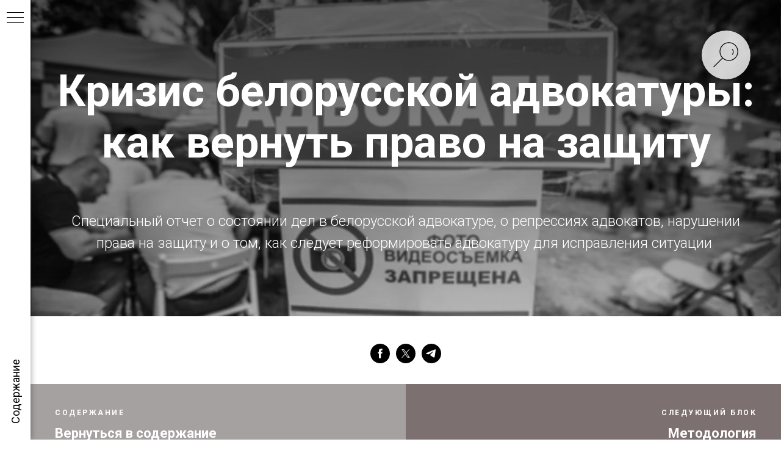

--- FILE ---
content_type: text/html; charset=UTF-8
request_url: https://report2022.defendersbelarus.org/intro
body_size: 15087
content:
<!DOCTYPE html><html><head><meta charset="utf-8" /><meta http-equiv="Content-Type" content="text/html; charset=utf-8" /><meta name="viewport" content="width=device-width, initial-scale=1.0" /> <!--metatextblock--><title>Введение</title><meta name="description" content="Сильная и независимая адвокатура — залог построения правового государства" /> <meta name="keywords" content="Адвокатура, адвокатская деятельность, защита прав, правозащита" /><meta property="og:url" content="https://report2022.defendersbelarus.org/intro" /><meta property="og:title" content="Введение" /><meta property="og:description" content="Сильная и независимая адвокатура — залог построения правового государства" /><meta property="og:type" content="website" /><meta property="og:image" content="https://static.tildacdn.one/tild6533-6330-4534-a466-616561356463/content_IMG_4907.jpg" /><meta name="twitter:site" content="@defendersbelar1"/><meta name="twitter:title" content="Введение" /><meta name="twitter:description" content="Сильная и независимая адвокатура — залог построения правового государства" /><meta name="twitter:card" content="summary_large_image"/><meta name="twitter:image" content="https://static.tildacdn.one/tild6533-6330-4534-a466-616561356463/content_IMG_4907.jpg" /><link rel="canonical" href="https://report2022.defendersbelarus.org/intro"><!--/metatextblock--><meta property="fb:app_id" content="1492914364374537" /><meta name="format-detection" content="telephone=no" /><meta http-equiv="x-dns-prefetch-control" content="on"><link rel="dns-prefetch" href="https://ws.tildacdn.com"><link rel="dns-prefetch" href="https://static.tildacdn.one"><link rel="shortcut icon" href="https://static.tildacdn.one/tild6236-3064-4265-b962-636464303336/1.ico" type="image/x-icon" /><!-- Assets --><script src="https://neo.tildacdn.com/js/tilda-fallback-1.0.min.js" async charset="utf-8"></script><link rel="stylesheet" href="https://static.tildacdn.one/css/tilda-grid-3.0.min.css" type="text/css" media="all" onerror="this.loaderr='y';"/><link rel="stylesheet" href="/tilda-blocks-page30891107.min.css?t=1710377273" type="text/css" media="all" onerror="this.loaderr='y';" /><link rel="preconnect" href="https://fonts.gstatic.com"><link href="https://fonts.googleapis.com/css2?family=Roboto:wght@300;400;500;700&subset=latin,cyrillic" rel="stylesheet"><link rel="stylesheet" href="https://static.tildacdn.one/css/tilda-animation-2.0.min.css" type="text/css" media="all" onerror="this.loaderr='y';" /><link rel="stylesheet" href="https://static.tildacdn.one/css/tilda-forms-1.0.min.css" type="text/css" media="all" onerror="this.loaderr='y';" /><link rel="stylesheet" href="https://static.tildacdn.one/css/tilda-cover-1.0.min.css" type="text/css" media="all" onerror="this.loaderr='y';" /><link rel="stylesheet" href="https://static.tildacdn.one/css/tilda-cards-1.0.min.css" type="text/css" media="all" onerror="this.loaderr='y';" /><link rel="stylesheet" href="https://static.tildacdn.one/css/tooltipster.min.css" type="text/css" media="all" onerror="this.loaderr='y';" /><script nomodule src="https://static.tildacdn.one/js/tilda-polyfill-1.0.min.js" charset="utf-8"></script><script type="text/javascript">function t_onReady(func) {
if (document.readyState != 'loading') {
func();
} else {
document.addEventListener('DOMContentLoaded', func);
}
}
function t_onFuncLoad(funcName, okFunc, time) {
if (typeof window[funcName] === 'function') {
okFunc();
} else {
setTimeout(function() {
t_onFuncLoad(funcName, okFunc, time);
},(time || 100));
}
}</script><script src="https://static.tildacdn.one/js/tilda-scripts-3.0.min.js" charset="utf-8" defer onerror="this.loaderr='y';"></script><script src="/tilda-blocks-page30891107.min.js?t=1710377273" charset="utf-8" async onerror="this.loaderr='y';"></script><script src="https://static.tildacdn.one/js/tilda-lazyload-1.0.min.js" charset="utf-8" async onerror="this.loaderr='y';"></script><script src="https://static.tildacdn.one/js/tilda-animation-2.0.min.js" charset="utf-8" async onerror="this.loaderr='y';"></script><script src="https://static.tildacdn.one/js/tilda-menu-1.0.min.js" charset="utf-8" async onerror="this.loaderr='y';"></script><script src="https://static.tildacdn.one/js/tilda-cover-1.0.min.js" charset="utf-8" async onerror="this.loaderr='y';"></script><script src="https://static.tildacdn.one/js/tilda-cards-1.0.min.js" charset="utf-8" async onerror="this.loaderr='y';"></script><script src="https://static.tildacdn.one/js/tilda-tooltip-1.0.min.js" charset="utf-8" async onerror="this.loaderr='y';"></script><script src="https://static.tildacdn.one/js/tilda-forms-1.0.min.js" charset="utf-8" async onerror="this.loaderr='y';"></script><script src="https://static.tildacdn.one/js/tilda-skiplink-1.0.min.js" charset="utf-8" async onerror="this.loaderr='y';"></script><script src="https://static.tildacdn.one/js/tilda-events-1.0.min.js" charset="utf-8" async onerror="this.loaderr='y';"></script><script type="text/javascript">window.dataLayer = window.dataLayer || [];</script><script type="text/javascript">(function () {
if((/bot|google|yandex|baidu|bing|msn|duckduckbot|teoma|slurp|crawler|spider|robot|crawling|facebook/i.test(navigator.userAgent))===false && typeof(sessionStorage)!='undefined' && sessionStorage.getItem('visited')!=='y' && document.visibilityState){
var style=document.createElement('style');
style.type='text/css';
style.innerHTML='@media screen and (min-width: 980px) {.t-records {opacity: 0;}.t-records_animated {-webkit-transition: opacity ease-in-out .2s;-moz-transition: opacity ease-in-out .2s;-o-transition: opacity ease-in-out .2s;transition: opacity ease-in-out .2s;}.t-records.t-records_visible {opacity: 1;}}';
document.getElementsByTagName('head')[0].appendChild(style);
function t_setvisRecs(){
var alr=document.querySelectorAll('.t-records');
Array.prototype.forEach.call(alr, function(el) {
el.classList.add("t-records_animated");
});
setTimeout(function () {
Array.prototype.forEach.call(alr, function(el) {
el.classList.add("t-records_visible");
});
sessionStorage.setItem("visited", "y");
}, 400);
} 
document.addEventListener('DOMContentLoaded', t_setvisRecs);
}
})();</script></head><body class="t-body" style="margin:0;"><!--allrecords--><div id="allrecords" class="t-records" data-hook="blocks-collection-content-node" data-tilda-project-id="6188439" data-tilda-page-id="30891107" data-tilda-page-alias="intro" data-tilda-formskey="a58a160b60706fdb30b3ecbef6188439" data-tilda-lazy="yes" ><div id="rec500032731" class="r t-rec" style=" " data-animationappear="off" data-record-type="985" ><!--tsearch-widget---><!-- @classes: t-name t-name_xs t-descr t-descr_xs t-text t-input --><div class="t985" data-search-showby="10"><button type="button" class="t985__search-widget-button t-search-widget__button" ><div class="t985__search-widget-icon" ><svg role="presentation" width="80" height="80" viewBox="0 0 65 65" fill="none" xmlns="http://www.w3.org/2000/svg"><path d="M16.1523 48.1638L27.4577 36.8613" stroke="black" stroke-width="1.0" stroke-linecap="square"/><path fill-rule="evenodd" clip-rule="evenodd" d="M44.6301 19.5989C49.2698 24.2386 49.2698 31.7618 44.6301 36.4015C39.9903 41.0413 32.4672 41.0413 27.8274 36.4015C23.1877 31.7618 23.1877 24.2386 27.8274 19.5989C32.4672 14.9592 39.9903 14.9592 44.6301 19.5989Z" stroke="black" stroke-width="1.0"/><path d="M40.6838 24.9392C42.6089 26.8643 42.5674 30.0269 40.5911 32.0032" stroke="black" stroke-width="1.0"/></svg></div></button><div class="t985__overlay t-search-widget__overlay"><div class="t985__widgetheader t-search-widget__header" ><div class="t985__inputcontainer t-container"><div class="t-search-widget__inputcontainer t-col t-col_8 t-prefix_2"><div class="t985__blockinput t-search-widget__blockinput" style=" "><input type="text" class="t985__input t-search-widget__input t-input" placeholder="Search" data-search-target="all" style=""><svg role="presentation" class="t985__search-icon t-search-widget__search-icon" width="30" height="30" viewBox="0 0 30 30" fill="none" xmlns="http://www.w3.org/2000/svg"><circle r="7.93388" transform="matrix(0.715639 0.698471 -0.715639 0.698471 18.5859 11.7816)" stroke-width="1.0" stroke="#b6b6b6"/><line y1="-0.5" x2="9.17531" y2="-0.5" transform="matrix(-0.715635 0.698474 -0.715635 -0.698474 12.75 16.9609)" stroke-width="1.0" stroke="#b6b6b6"/></svg><div class="t985__loading-icon t-search-widget__loading"><svg role="presentation" width="24" height="24" viewBox="0 0 24 24" fill="none" xmlns="http://www.w3.org/2000/svg"><path d="M5.12544 3.27734C2.57644 5.34 0.75 8.49358 0.75 12.028C0.75 17.3825 4.49041 21.8634 9.50089 23.0004" stroke="#b6b6b6"/><path d="M2 2.02734L5.75038 2.65241L5.12532 6.40279" stroke="#b6b6b6"/><path d="M18.8785 20.5C21.4275 18.4373 23.2539 15.2838 23.2539 11.7493C23.2539 6.39481 19.5135 1.91392 14.503 0.776984" stroke="#b6b6b6"/><path d="M22.0039 21.75L18.2534 21.1249L18.8785 17.3746" stroke="#b6b6b6"/></svg></div><div class="t985__clear-icon t-search-widget__clear-icon"><svg role="presentation" width="12" height="12" viewBox="0 0 12 12" fill="none" xmlns="http://www.w3.org/2000/svg"><path d="M1.00004 10.9659L10.9999 0.999962" stroke="#565656"/><path d="M10.9883 10.9986L1.00214 1.02924" stroke="#565656"/></svg></div></div></div><div class="t985__close-icon t-search-widget__close-icon"><svg role="presentation" width="28" height="28" viewBox="0 0 28 28" fill="none" xmlns="http://www.w3.org/2000/svg"><path d="M0.754014 27.4806L27.0009 1.32294" stroke="black"/><path d="M26.9688 27.5665L0.757956 1.39984" stroke="black"/></svg></div></div></div></div></div><script>t_onReady(function () {
var tildaSearchWidgetJs = 'https://static.tilda' + 'cdn.com/js/tilda-searchwidget-';
if (!document.querySelector('script[src^="https://search.tildacdn.com/static/tilda-searchwidget-"]') && !document.querySelector('script[src^="' + tildaSearchWidgetJs + '"]')) {
var script = document.createElement('script');
script.src = tildaSearchWidgetJs + '1.0.min.js';
script.type = 'text/javascript';
document.body.appendChild(script);
}
var tildaSearchWidgetCss = 'https://static.tilda' + 'cdn.com/css/tilda-searchwidget-';
if (!document.querySelector('link[href^="https://search.tildacdn.com/static/tilda-searchwidget-"]') && !document.querySelector('link[href^="' + tildaSearchWidgetCss + '"]')) {
var link = document.createElement('link');
link.href = tildaSearchWidgetCss + '1.0.min.css';
link.rel = 'stylesheet';
link.media = 'screen';
document.body.appendChild(link);
}
});</script><style></style><!--/tsearch-widget---></div><div id="rec506524344" class="r t-rec" style=" " data-animationappear="off" data-record-type="830" ><!-- t830 --><div id="nav506524344marker"></div><div id="nav506524344" class="t830" data-menu="yes"><div class="t830__panel t830__panel_bg t830__panel_click t830__panel_close" style=""><div class="t830__menu__content "><button 
type="button" 
class="t830__burger t830__burger_mobile" 
aria-label="Навигационное меню" 
aria-expanded="false"
><span style="background-color:#000"></span><span style="background-color:#000"></span><span style="background-color:#000"></span><span style="background-color:#000"></span></button><div class="t830__side"><button 
type="button" 
class="t830__burger" 
aria-label="Навигационное меню" 
aria-expanded="false" 
style=""
><span style=""></span><span style=""></span><span style=""></span><span style=""></span></button></div></div><div class="t830__panel-text t-descr t-descr_sm" style="">Содержание</div></div><div class="t830m__overlay" ><div class="t830m__overlay_bg" style=" "></div></div><div class="t830m t830m_bg t830m_close" ><div class="t830m__container" ><button type="button" class="t830m__close-button t830m__close t830m__close_bg t830m_opened" aria-label="Закрыть меню"><div class="t830m__close_icon t830m__close_icon_none"><span style="background-color:#000"></span><span style="background-color:#000"></span><span style="background-color:#000"></span><span style="background-color:#000"></span></div></button><div class="t830m__top t830m__top_addwrap t830m__top_padd t830m__top_padd-text"><div class="t830m__wrap"><div class="t830__logo__container t830__textlogo__container"><div class="t830__logo__content"><a class="t830__logo" href="https://report2022.defenders.by/" ><div field="descr" class="t830__logo__text t-name t-name_md">Содержание отчета</div></a></div></div><div class="t830m__menu"><div class="t830m__list"><div class="t830m__list-item"><div class="t830m__list-title t830m__list-title_toggle"><div class="t830m__list-title-text t-descr t830m__list-title-text_color">Краткая информация об отчете</div></div><div class="t830m__submenu " ><div class="t830m__submenu-item"><a class="t-menusub__link-item t-descr" href="https://report2022.defenders.by/intro" data-menu-item-number="1">Введение</a></div><div class="t830m__submenu-item"><a class="t-menusub__link-item t-descr" href="https://report2022.defenders.by/metodology" data-menu-item-number="2">Методология</a></div><div class="t830m__submenu-item"><a class="t-menusub__link-item t-descr" href="https://report2022.defenders.by/resume" data-menu-item-number="3">Резюме</a></div><div class="t830m__submenu-item"><a class="t-menusub__link-item t-descr" href="https://report2022.defenders.by/sokrashenia" data-menu-item-number="4">Список сокращений</a></div></div></div><div class="t830m__list-item"><div class="t830m__list-title t830m__menu-item"><a class="t830m__list-title-link t-menu__link-item t-descr" href="https://report2022.defenders.by/vyvody" data-menu-item-number="2">Выводы</a></div></div><div class="t830m__list-item"><div class="t830m__list-title t830m__menu-item"><a class="t830m__list-title-link t-menu__link-item t-descr" href="https://report2022.defenders.by/programma_dejstvij" data-menu-item-number="3">Программа действий по восстановлению института адвокатуры</a></div></div><div class="t830m__list-item"><div class="t830m__list-title t830m__list-title_toggle"><div class="t830m__list-title-text t-descr t830m__list-title-text_color">Глава I. Адвокаты: стандарты, история и будущее права на защиту в Беларуси</div></div><div class="t830m__submenu " ><div class="t830m__submenu-item"><a class="t-menusub__link-item t-descr" href="https://report2022.defenders.by/chapter1" data-menu-item-number="1">О Главе I</a></div><div class="t830m__submenu-item"><a class="t-menusub__link-item t-descr" href="https://report2022.defenders.by/pravo_na_advocata" data-menu-item-number="2">Стандарты: право на адвоката</a></div><div class="t830m__submenu-item"><a class="t-menusub__link-item t-descr" href="https://report2022.defenders.by/advocat_bar_state" data-menu-item-number="3">«Адвокат – адвокатура – государство»</a></div><div class="t830m__submenu-item"><a class="t-menusub__link-item t-descr" href="https://report2022.defenders.by/ranniy_period" data-menu-item-number="4">Адвокатура Беларуси: ранний период независимости</a></div><div class="t830m__submenu-item"><a class="t-menusub__link-item t-descr" href="https://report2022.defenders.by/othod_ot_standartov" data-menu-item-number="5">Отход от стандартов – восстановление контроля над адвокатурой</a></div><div class="t830m__submenu-item"><a class="t-menusub__link-item t-descr" href="https://report2022.defenders.by/peremeny_v_advocature" data-menu-item-number="6">Перемены в адвокатуре: от нового Закона об адвокатуре до июля 2020 года</a></div><div class="t830m__submenu-item"><a class="t-menusub__link-item t-descr" href="https://report2022.defenders.by/dostup_k_advocatam" data-menu-item-number="7">Доступ к адвокатам: усиление дискриминации во времена пандемии</a></div><div class="t830m__submenu-item"><a class="t-menusub__link-item t-descr" href="https://report2022.defenders.by/prezident_campaign" data-menu-item-number="8">Президентская кампания и другие события лета 2020 года</a></div></div></div><div class="t830m__list-item"><div class="t830m__list-title t830m__list-title_toggle"><div class="t830m__list-title-text t-descr t830m__list-title-text_color">Глава II. Разрушение института адвокатуры в Беларуси</div></div><div class="t830m__submenu " ><div class="t830m__submenu-item"><a class="t-menusub__link-item t-descr" href="https://report2022.defenders.by/chapter2" data-menu-item-number="1">О Главе II</a></div><div class="t830m__submenu-item"><a class="t-menusub__link-item t-descr" href="https://report2022.defenders.by/dopusk_profession" data-menu-item-number="2">Проблемы допуска к профессии адвоката</a></div><div class="t830m__submenu-item"><a class="t-menusub__link-item t-descr" href="https://report2022.defenders.by/ogranichen_garantij" data-menu-item-number="3">Ограничения гарантий адвокатской деятельности и процессуальных прав адвокатов к</a></div><div class="t830m__submenu-item"><a class="t-menusub__link-item t-descr" href="https://report2022.defenders.by/disciplin_otvetstv" data-menu-item-number="4">Проблемы дисциплинарной ответственности и дисциплинарные процедуры</a></div><div class="t830m__submenu-item"><a class="t-menusub__link-item t-descr" href="https://report2022.defenders.by/devalvation_association" data-menu-item-number="5">Девальвация роли ассоциаций адвокатов Беларуси</a></div><div class="t830m__submenu-item"><a class="t-menusub__link-item t-descr" href="https://report2022.defenders.by/sujenie_deyatel" data-menu-item-number="6">Сужение возможностей для адвокатской деятельности</a></div><div class="t830m__submenu-item"><a class="t-menusub__link-item t-descr" href="https://report2022.defenders.by/problemy_bespl_pomoshi" data-menu-item-number="7">Проблемы бесплатной юридической помощи</a></div><div class="t830m__submenu-item"><a class="t-menusub__link-item t-descr" href="https://report2022.defendersbelarus.org/problema_dostupa" data-menu-item-number="8">Проблема доступа к юридической помощи из-за недостаточного количества адвокатов </a></div></div></div></div></div></div></div></div></div></div><style>#rec506524344 .t830m {
background-color: #ffffff;
}
#rec506524344 .t830m__close {
background-color: #ffffff;
}
#rec506524344 .t830__panel {
background-color: #ffffff;
}
@media screen and (max-width: 1200px) {
#rec506524344 .t830m.t830m_bg {
background-color: #ffffff;
}
#rec506524344 .t830m__close.t830m__close_bg {
background-color: #ffffff;
}
#rec506524344 .t830__panel.t830__panel_bg {
background-color: #ffffff;
}
}</style><script>t_onReady(function () {
var tildaSearchJS = 'https://static.tildacdn.one/js/tilda-search-';
var s = document.createElement('script');
s.src = tildaSearchJS + '1.2.min.js';
s.async = true;
s.onerror = function () {
console.log('Error load Tilda Search in ME901');
}
if (document.querySelectorAll("script[src^='" + tildaSearchJS + "']").length === 0 && document.querySelectorAll("script[src^='" + tildaSearchJS + "']").length === 0) {
document.head.appendChild(s);
}
});</script><script>window.zero_window_width_hook='allrecords';
t_onReady(function () {
t_onFuncLoad('t830_init', function () {
t830_init('506524344');
});
});</script><style>#rec506524344 .t-menu__link-item{
-webkit-transition: color 0.3s ease-in-out, opacity 0.3s ease-in-out;
transition: color 0.3s ease-in-out, opacity 0.3s ease-in-out; 
}
#rec506524344 .t-menu__link-item:not(.t-active):not(.tooltipstered):hover {
opacity: 0.6 !important;}
#rec506524344 .t-menu__link-item:not(.t-active):not(.tooltipstered):focus-visible{
opacity: 0.6 !important;}
@supports (overflow:-webkit-marquee) and (justify-content:inherit)
{
#rec506524344 .t-menu__link-item,
#rec506524344 .t-menu__link-item.t-active {
opacity: 1 !important;
}
}</style><style>#rec506524344 .t-menusub__link-item{
-webkit-transition: color 0.3s ease-in-out, opacity 0.3s ease-in-out;
transition: color 0.3s ease-in-out, opacity 0.3s ease-in-out;
}
#rec506524344 .t-menusub__link-item:not(.t-active):not(.tooltipstered):hover{
opacity: 0.6 !important;}
@supports (overflow:-webkit-marquee) and (justify-content:inherit)
{
#rec506524344 .t-menusub__link-item,
#rec506524344 .t-menusub__link-item.t-active {
opacity: 1 !important;
}
}</style><style> #rec506524344 .t830__panel-text { font-weight: 400; } #rec506524344 .t830__logo__text { color: #000000; font-weight: 400; } #rec506524344 .t830m__list-title-text { color: #000000; text-transform: uppercase; } #rec506524344 .t830m__list-title-link { color: #000000; text-transform: uppercase; } #rec506524344 .t-menusub__link-item { color: #000000; font-weight: 400; }</style><style> #rec506524344 .t830__logo { color: #000000; font-weight: 400; }</style></div><div id="rec500032735" class="r t-rec" style=" " data-animationappear="off" data-record-type="891" ><!-- cover --><div class="t-cover" id="recorddiv500032735"bgimgfield="img"style="height:450px;background-image:url('https://thb.tildacdn.one/tild3330-3066-4164-a261-376366333665/-/resize/20x/noroot.png');"><div class="t-cover__carrier" id="coverCarry500032735"data-content-cover-id="500032735"data-content-cover-bg="https://static.tildacdn.one/tild3330-3066-4164-a261-376366333665/noroot.png"data-display-changed="true"data-content-cover-height="450px"data-content-cover-parallax=""style="height:450px;background-attachment:scroll; "itemscope itemtype="http://schema.org/ImageObject"><meta itemprop="image" content="https://static.tildacdn.one/tild3330-3066-4164-a261-376366333665/noroot.png"></div><div class="t-cover__filter" style="height:450px;background-image: -moz-linear-gradient(top, rgba(0,0,0,0.60), rgba(34,34,34,0.20));background-image: -webkit-linear-gradient(top, rgba(0,0,0,0.60), rgba(34,34,34,0.20));background-image: -o-linear-gradient(top, rgba(0,0,0,0.60), rgba(34,34,34,0.20));background-image: -ms-linear-gradient(top, rgba(0,0,0,0.60), rgba(34,34,34,0.20));background-image: linear-gradient(top, rgba(0,0,0,0.60), rgba(34,34,34,0.20));filter: progid:DXImageTransform.Microsoft.gradient(startColorStr='#66000000', endColorstr='#cc222222');"></div><div class="t891"><div class="t-container"><div class="t-col t-col_12"><div class="t-cover__wrapper t-valign_middle" style="height:450px;"><div class="t891__wrapper" data-hook-content="covercontent"><div class="t891__title t-title t-title_xl t-animate" data-animate-style="zoomin" data-animate-group="yes" field="title">Кризис белорусской адвокатуры: как вернуть право на защиту</div><div class="t891__descr t-descr t-descr_xl t-animate" data-animate-style="fadeinleft" data-animate-group="yes" field="descr">Специальный отчет о состоянии дел в белорусской адвокатуре, о репрессиях адвокатов, нарушении права на защиту и о том, как следует реформировать адвокатуру для исправления ситуации&nbsp;</div><span class="space"></span></div></div></div></div></div></div><style> #rec500032735 .t891__title { color: #ffffff; text-shadow: 0px 2px 10 rgba(0, 0, 0, 0.3); }</style></div><div id="rec500032737" class="r t-rec t-rec_pt_45 t-rec_pb_0" style="padding-top:45px;padding-bottom:0px; " data-record-type="212" ><!-- T188 --><div class="t188"><div class="t-container_100"><div class="t188__wrapper"><div class="t-sociallinks"><ul role="list" class="t-sociallinks__wrapper" aria-label="Соц. сети"><!-- new soclinks --><li class="t-sociallinks__item t-sociallinks__item_facebook"><a href="https://www.facebook.com/%D0%9F%D1%80%D0%B0%D0%B2%D0%BE-%D0%BD%D0%B0-%D0%B7%D0%B0%D1%89%D0%B8%D1%82%D1%83-100522155293274" target="_blank" rel="nofollow" aria-label="facebook" style="width: 32px; height: 32px;"><svg class="t-sociallinks__svg" role="presentation" width=32px height=32px viewBox="0 0 100 100" fill="none" xmlns="http://www.w3.org/2000/svg"><path fill-rule="evenodd" clip-rule="evenodd" d="M50 100c27.6142 0 50-22.3858 50-50S77.6142 0 50 0 0 22.3858 0 50s22.3858 50 50 50Zm3.431-73.9854c-2.5161.0701-5.171.6758-7.0464 2.4577-1.5488 1.4326-2.329 3.5177-2.5044 5.602-.0534 1.4908-.0458 2.9855-.0382 4.4796.0058 1.1205.0115 2.2407-.0085 3.3587-.6888.005-1.3797.0036-2.0709.0021-.9218-.0019-1.8441-.0038-2.7626.0096 0 .8921.0013 1.7855.0026 2.6797.0026 1.791.0052 3.5853-.0026 5.3799.9185.0134 1.8409.0115 2.7627.0096.6912-.0015 1.382-.0029 2.0708.0021.0155 3.5565.0127 7.1128.0098 10.669-.0036 4.4452-.0072 8.8903.0252 13.3354 1.8903-.0134 3.7765-.0115 5.6633-.0095 1.4152.0014 2.8306.0028 4.2484-.0022.0117-4.0009.0088-7.9986.0058-11.9963-.0029-3.9979-.0058-7.9957.0059-11.9964.9533-.005 1.9067-.0036 2.86-.0021 1.2713.0019 2.5425.0038 3.8137-.0096.396-2.679.7335-5.3814.9198-8.0947-1.2576-.0058-2.5155-.0058-3.7734-.0058-1.2578 0-2.5157 0-3.7734-.0059 0-.4689-.0007-.9378-.0014-1.4066-.0022-1.4063-.0044-2.8123.0131-4.2188.198-1.0834 1.3158-1.9104 2.3992-1.8403h5.1476c.0117-2.8069.0117-5.602 0-8.4089-.6636 0-1.3273-.0007-1.9911-.0014-1.9915-.0022-3.9832-.0044-5.975.0131Z" fill="#000000"/></svg></a></li><li class="t-sociallinks__item t-sociallinks__item_twitter"><a href="https://twitter.com/defendersbelar1" target="_blank" rel="nofollow" aria-label="twitter" style="width: 32px; height: 32px;"><svg class="t-sociallinks__svg" role="presentation" xmlns="http://www.w3.org/2000/svg" width=32px height=32px viewBox="0 0 48 48"><g clip-path="url(#clip0_3697_102)"><path fill-rule="evenodd" clip-rule="evenodd" d="M24 48C37.2548 48 48 37.2548 48 24C48 10.7452 37.2548 0 24 0C10.7452 0 0 10.7452 0 24C0 37.2548 10.7452 48 24 48ZM33.3482 14L25.9027 22.4686H25.9023L34 34H28.0445L22.5915 26.2348L15.7644 34H14L21.8082 25.1193L14 14H19.9555L25.119 21.3532L31.5838 14H33.3482ZM22.695 24.1101L23.4861 25.2173V25.2177L28.8746 32.7594H31.5847L24.9813 23.5172L24.1902 22.4099L19.1103 15.2997H16.4002L22.695 24.1101Z" fill="#000000"/></g><defs><clipPath id="clip0_3697_102"><rect width="48" height="48" fill="white"/></clipPath></defs></svg></a></li><li class="t-sociallinks__item t-sociallinks__item_telegram"><a href="https://t.me/defendersbelarus" target="_blank" rel="nofollow" aria-label="telegram" style="width: 32px; height: 32px;"><svg class="t-sociallinks__svg" role="presentation" width=32px height=32px viewBox="0 0 100 100" fill="none" xmlns="http://www.w3.org/2000/svg"><path fill-rule="evenodd" clip-rule="evenodd" d="M50 100c27.614 0 50-22.386 50-50S77.614 0 50 0 0 22.386 0 50s22.386 50 50 50Zm21.977-68.056c.386-4.38-4.24-2.576-4.24-2.576-3.415 1.414-6.937 2.85-10.497 4.302-11.04 4.503-22.444 9.155-32.159 13.734-5.268 1.932-2.184 3.864-2.184 3.864l8.351 2.577c3.855 1.16 5.91-.129 5.91-.129l17.988-12.238c6.424-4.38 4.882-.773 3.34.773l-13.49 12.882c-2.056 1.804-1.028 3.35-.129 4.123 2.55 2.249 8.82 6.364 11.557 8.16.712.467 1.185.778 1.292.858.642.515 4.111 2.834 6.424 2.319 2.313-.516 2.57-3.479 2.57-3.479l3.083-20.226c.462-3.511.993-6.886 1.417-9.582.4-2.546.705-4.485.767-5.362Z" fill="#000000"/></svg></a></li><!-- /new soclinks --></ul></div></div></div></div></div><div id="rec500045307" class="r t-rec t-rec_pt_30" style="padding-top:30px; " data-animationappear="off" data-record-type="407" ><!-- T407 --><div class="t407"><div class="t-container_100 t-card__container "><div class="t407__wrapper"><div class="t407__col t-card__col t-card__col_withoutbtn t407__col_notempty" style="background-color: #a6a1a1;"><div class="t407__textwrapper"><div class="t407__uptitle t407__uptitle_prev t-uptitle t-uptitle_xs" field="subtitle" >Содержание</div><a 
class="t-card__link" 
href="https://report2022.defenders.by/" 
target="" 
><div class="t407__title t407__title_prev t-name t-name_lg" field="title" >Вернуться в содержание</div></a></div></div><div class="t407__col t-card__col t-card__col_withoutbtn t407__col_notempty" style="background-color: #7d7070;"><div class="t407__textwrapper t-align_right"><div class="t407__uptitle t407__uptitle_next t-uptitle t-uptitle_xs" field="subtitle2" >Следующий блок</div><a 
class="t-card__link" 
href="https://report2022.defenders.by/metodology" 
target="" 
><div class="t407__title t407__title_next t-name t-name_lg" field="title2" >Методология</div></a></div></div></div></div></div><script type="text/javascript">t_onReady(function() {
t_onFuncLoad('t407_init', function () {
t407_init('500045307');
});
});</script><style>#rec500045307 .t407__uptitle_prev, 
#rec500045307 .t407__title_prev, 
#rec500045307 .t407__descr_prev {
color: #ffffff;
}
#rec500045307 .t407__uptitle_next, 
#rec500045307 .t407__title_next, 
#rec500045307 .t407__descr_next {
color: #ffffff;
}</style><style> #rec500045307 .t407__uptitle { color: #fffcfc; }</style></div><div id="rec500043628" class="r t-rec" style=" " data-animationappear="off" data-record-type="602" ><!-- T602 --><div class="t602"><div class="t602__indicator" style=""></div> </div><script>t_onReady(function () {
t_onFuncLoad('t602_init', function () {
t602_init('500043628');
});
});</script></div><div id="rec500038730" class="r t-rec t-rec_pt_30 t-rec_pb_30" style="padding-top:30px;padding-bottom:30px; " data-animationappear="off" data-record-type="758" ><!-- t758 --><div class="t758"><div class="t-container"><div class="t758__col t-col t-col_12 "><div class="t758__wrapper t-align_left"><ul class="t758__list"><li class="t758__list_item"><div class="t758__link-item__wrapper" ><a class="t-menu__link-item " href="https://report2022.defenders.by/">Отчет</a></div><span class="t758__breadcrumb-divider">→</span> </li><li class="t758__list_item"><div class="t758__link-item__wrapper" ><div class="t-menu__link-item t758__link-item_active" >Введение</div></div></li></ul></div></div></div></div><style>#rec500038730 .t758__breadcrumb-divider {
color:#858585;
}
#rec500038730 .t758 .t-menu__link-item{ 
-webkit-transition: color 0.3s ease-in-out, opacity 0.3s ease-in-out;
transition: color 0.3s ease-in-out, opacity 0.3s ease-in-out; 
}
#rec500038730 .t758 .t-menu__link-item:hover {
color: #9e9e9e !important; }
#rec500038730 .t758 .t-menu__link-item:focus-visible{
color: #9e9e9e !important; }</style><style> #rec500038730 .t758__link-item__wrapper .t-menu__link-item { font-weight: 300; }</style><style> #rec500038730 .t758__breadcrumb-divider { font-weight: 300; }</style></div><div id="rec500032741" class="r t-rec t-rec_pt_30 t-rec_pb_30" style="padding-top:30px;padding-bottom:30px; " data-record-type="60" ><!-- T050 --><div class="t050"><div class="t-container t-align_center"><div class="t-col t-col_10 t-prefix_1"><div class="t050__title t-title t-title_xxl" field="title">Введение</div> </div></div></div><style> #rec500032741 .t050__uptitle { text-transform: uppercase; }</style></div><div id="rec505596732" class="r t-rec" style=" " data-animationappear="off" data-record-type="303" ><div class="t300" data-tooltip-hook="#1" data-tooltip-id="505596732" data-tooltip-position=""><div class="t300__content"><div class="t300__content-text"> Конституция, часть 1 статьи 62. </div> </div></div><style>.t300__tooltipster-noir_505596732 {
background-color: #111 !important;
color: #fff !important;
border-radius: 0 !important;
;
}</style></div><div id="rec505597239" class="r t-rec" style=" " data-animationappear="off" data-record-type="303" ><div class="t300" data-tooltip-hook="#2" data-tooltip-id="505597239" data-tooltip-position=""><div class="t300__content"><div class="t300__content-text"><strong> </strong> Конституция, часть 1 статьи 60.</div> </div></div><style>.t300__tooltipster-noir_505597239 {
background-color: #111 !important;
color: #fff !important;
border-radius: 0 !important;
;
}</style></div><div id="rec505597731" class="r t-rec" style=" " data-animationappear="off" data-record-type="303" ><div class="t300" data-tooltip-hook="#3" data-tooltip-id="505597731" data-tooltip-position=""><div class="t300__content"><div class="t300__content-text"><strong> </strong> <strong> </strong> Заключительные замечания КПЧ по пятому периодическому докладу Беларуси (2018), пункты 41, 42.</div> </div></div><style>.t300__tooltipster-noir_505597731 {
background-color: #111 !important;
color: #fff !important;
border-radius: 0 !important;
;
}</style></div><div id="rec505597798" class="r t-rec" style=" " data-animationappear="off" data-record-type="303" ><div class="t300" data-tooltip-hook="#4" data-tooltip-id="505597798" data-tooltip-position=""><div class="t300__content"><div class="t300__content-text"><strong> </strong> <strong> </strong> <strong> </strong> Заключительные замечания КПЧ по пятому периодическому докладу Беларуси (2018), пункты 41, 42.</div> </div></div><style>.t300__tooltipster-noir_505597798 {
background-color: #111 !important;
color: #fff !important;
border-radius: 0 !important;
;
}</style></div><div id="rec505598362" class="r t-rec" style=" " data-animationappear="off" data-record-type="303" ><div class="t300" data-tooltip-hook="#5" data-tooltip-id="505598362" data-tooltip-position=""><div class="t300__content"><div class="t300__content-text"> Основные принципы, касающиеся роли юристов, пункт 16(а).</div> </div></div><style>.t300__tooltipster-noir_505598362 {
background-color: #111 !important;
color: #fff !important;
border-radius: 0 !important;
;
}</style></div><div id="rec505599257" class="r t-rec" style=" " data-animationappear="off" data-record-type="303" ><div class="t300" data-tooltip-hook="#6" data-tooltip-id="505599257" data-tooltip-position=""><div class="t300__content"><div class="t300__content-text">Дефолт – невыполнение обязательств должника по выплате долга – как процентов по нему, так и основной заемной суммы; «правовой дефолт», соответственно, может означать невыполнение государством своих обязательств по реализации прав человека и отправления правосудия. Понятие было введено Максимом Знаком – адвокатом, который в сентябре 2020 года был арестован и осужден за его профессиональную деятельность, направленную на защиту и продвижение права на участие в управлении своей страной (см., например: <a href="https://www.currenttime.tv/a/belarus-advocates/30880595.html"><u>https://www.currenttime.tv/a/belarus-advocates/30880595.html</u></a>).</div> </div></div><style>.t300__tooltipster-noir_505599257 {
background-color: #111 !important;
color: #fff !important;
border-radius: 0 !important;
;
max-width: 700px; }</style></div><div id="rec505599439" class="r t-rec" style=" " data-animationappear="off" data-record-type="303" ><div class="t300" data-tooltip-hook="#7" data-tooltip-id="505599439" data-tooltip-position=""><div class="t300__content"><div class="t300__content-text"><strong> </strong> Конституция, статья 61: <em>«Каждый вправе в соответствии с международными договорами Республики Беларусь обращаться в международные организации с целью защиты своих прав и свобод, если исчерпаны все имеющиеся внутригосударственные средства правовой защиты».</em><br /><br /></div> </div></div><style>.t300__tooltipster-noir_505599439 {
background-color: #111 !important;
color: #fff !important;
border-radius: 0 !important;
;
}</style></div><div id="rec505599722" class="r t-rec" style=" " data-animationappear="off" data-record-type="303" ><div class="t300" data-tooltip-hook="#8" data-tooltip-id="505599722" data-tooltip-position=""><div class="t300__content"><div class="t300__content-text">Следующие отчеты можно выделить как имеющие отношение и к проблеме реализации права на защиту в стране.<br /> Отчет «Адвокаты прав человека под угрозой. Необходимость усиления гарантий оказания правовой помощи (на примере Азербайджана, Беларуси, Молдовы, России и Украины)», подготовлен Сетью домов прав человека, сентябрь 2015 года (https://humanrightshouse.org/noop-media/documents/22729.pdf).<br /> Совместный доклад Обсерватории по защите правозащитников в сотрудничестве с Парижской коллегией адвокатов «Беларусь: контроль над адвокатами – угроза правам человека», июнь 2018 года (https://www.fidh.org/IMG/pdf/rapport-belarus-ru-7-2.pdf).<br /> Заключительные замечания КПЧ по пятому периодическому докладу Беларуси (2018).<br /> Доклад Хельсинкского фонда по правам человека в сотрудничестве со Всемирной организацией против пыток «Независимость адвокатуры. Право на защиту (статья 14 Международного пакта o гражданских и политических правах)», ноябрь 2019 года (https://www.hfhr.pl/wp-content/uploads/2019/11/HFHR_OMCT_UPR_Belarus_ru.pdf ).<br /><strong> </strong>Доклад докладчика ОБСЕ в рамках Московского механизма в связи с сообщениями о нарушениях прав человека в контексте президентских выборов 9 августа 2020 года в Беларуси, октябрь 2020 года (https://www.osce.org/files/f/documents/7/9/469542.pdf; https://www.osce.org/files/f/documents/2/b/469539.pdf).<br /><br /></div> </div></div><style>.t300__tooltipster-noir_505599722 {
background-color: #111 !important;
color: #fff !important;
border-radius: 0 !important;
;
max-width: 700px; }</style></div><div id="rec500033728" class="r t-rec t-rec_pt_60 t-rec_pb_60" style="padding-top:60px;padding-bottom:60px; " data-record-type="106" ><!-- T004 --><div class="t004"><div class="t-container "><div class="t-col t-col_8 t-prefix_2"><div field="text" class="t-text t-text_md "><em>Людмила Ульяшина, PhD, </em><br /><em>ассоциированный профессор и руководитель </em><br /><em>Центра конституционализма и прав человека </em><br /><em>Европейского гуманитарного университета</em><br /><br />Конституционные гарантии <em>«иметь право на юридическую помощь для осуществления и защиты прав и свобод, в том числе право пользоваться в любой момент помощью адвокатов и других своих представителей в суде, в иных государственных органах» </em><a href="#1">[1]</a> и право на <em>«защиту прав и свобод (каждого) компетентным, независимым и беспристрастным судом»</em> <a href="#2">[2]</a> в Беларуси де-юре действуют и в обновленной Конституции. На практике же они ****обеспечиваются далеко не всегда.<br /><br />В Беларуси трудно найти адвоката. Особенно если речь идет о защите по «политическим» делам <a href="#3">[3]</a>. Стало привычным, что судебные заседания проходят в обстановке систематического отступления от стандартов справедливого суда <a href="#4">[4]</a>. Право на защиту действует избирательно, и это значит, что гарантии защиты прав под угрозой или не существуют вовсе в том значении, какое заложено Конституцией.<br /><br />Адвокаты – те, кто остаются в профессии, – вынуждены самоцензурировать свою деятельность или не браться за дела, где обвиняемыми являются люди, которые состоят в споре с властью – правовом, политическом, экономическом. Все такие дела относятся к так называемым «чувствительным» делам, то есть делам, в которых изначально заложен повышенный риск и угроза рикошета действий со стороны государства. Страх останавливает адвокатов и/или заставляет их работать защитниками в «облегченном» формате, то есть думать о своей безопасности, а не о правах и интересах клиента. Такой подход является нарушением основ этики адвоката, и для многих адвокатов такое положение ведет к моральной неудовлетворенности. А на адвокатов, которые продолжают работать по «чувствительным» делам на основе профессиональных императивов, не может не влиять понимание ими существования перманентного риска утраты своего статуса, дискредитации имени либо иных последствий. Эти риски, будучи реальными, вредят и адвокатам, и их клиентам. Между тем запугивание, беспокойство, неуместное вмешательство – это те самые факторы, которые правительство должно устранить для обеспечения свободной от таких факторов атмосферы<a href="#5"> [5].</a><br /><br />Более 60 адвокатов – тех, кто выполнял свой долг без оглядки на звучавшие и ранее предостережения, в том числе со стороны руководства коллегии, – были лишены статуса и вынуждены были прекратить адвокатскую практику в Беларуси. Причиной этого был не их свободный выбор – уход из профессии был вынужденным, ввиду исключения из коллегии за «нарушения», которые они якобы совершили.<br /><br />Время с августа 2020 года и продолжающееся до сегодняшнего дня в Беларуси называют «правовым дефолтом» <a href="#6">[6]</a>. Этот дефолт испытывают на себе все. Но для тех юристов, кто остался верен профессии, наблюдение за состоянием защиты в стране проходит через призму ряда составляющих – оценки дел, в которых работали и работают адвокаты, оценки себя, наконец, своей роли защитника и тех решений, которыми защитники лишались права заниматься адвокатской деятельностью. Очевидно, что толкование норм, осуществляемое национальными органами – адвокатскими ассоциациями или судами, – еще получит свою оценку, основанную на правовых стандартах. Как показывает практика, судебные постановления, обжалуемые с применением статьи 61 Конституции <a href="#7">[7]</a>, оцениваются на предмет соответствия закона и практики страны международно-правовым обязательствам. Даже если к моменту принятия таких решений исполнители покидают свои позиции, Республика Беларусь остается стороной в споре, который рассматривается международным органом, чтобы ответить на главный вопрос – было ли нарушено право.<br /><br />Между тем и сегодня, не дожидаясь решений международных органов, каждый юрист вольно или невольно идентифицирует состояние профессии и сравнивает современный кризис с идеалами. Для юриста думать о профессиональной действительности – это часть его ответственности за будущее: правовой дефолт не должен стать нормой. Немаловажной является и та часть размышлений, которая касается готовности людей и самой правовой системы вернуться к ценностям, а также о том, каковы они – идеалы/стандарты профессиональных гарантий и как перенести их на национальную почву.<br /><br />В руках читателя этих строк отчет <strong>«Кризис белорусской адвокатуры: как вернуть право на защиту»</strong>, который стал не только уникальной коллекцией примеров нарушения основ права на защиту и примеров самоотверженности адвокатов, но также свидетельством той роли, которую белорусская адвокатура во главе с Республиканской коллегией адвокатов могла бы сыграть для института защиты и для тех, кто ее обеспечивает – адвокатов, – но так и не сыграла.<br /><br />Отчет привлекает к себе внимание тем, что читатели найдут в нем не только факты, которые стали свидетельством мужества адвокатов, но и примеры отступления от принципов со стороны органов адвокатских ассоциаций. Все эти примеры достойны того, чтобы войти в историю как страницы чести и как трагические страницы. Отчет важен и потому, что авторы воссоздают суть профессиональных императивов, закрепляя таким образом «норму» профессии и закладывая путь будущих реформ.<br /><br />Для тех, кто до сих пор практикует в рамках коллегий адвокатов, информация из отчета, по моему убеждению, будет той правдой, которая нужна каждому, чтобы сверять свои поступки с буквой и духом правовых и этических стандартов.<br /><br /><strong>Кто уполномочил авторов на эту работу?</strong><br />Их собственное желание и воля продвигать идеалы профессии, защищая тем самым верховенство права, доступ к правосудию и право каждого, кто нуждается в защите, получить эту защиту от квалифицированного, преданного клиенту и правосудию адвоката. Те же желание и воля, которые сподвигли многих адвокатов встать рядом с жертвами нарушений прав человека поздним летом 2020 года.<br /><br /><strong>Что нового может дать этот отчет, учитывая, как много критических отчетов о состоянии адвокатуры в Беларуси появилось в последние годы? </strong><a href="#8"><strong>[8]</strong></a><br />Отчет – не констатация нарушений, это книга памяти и одновременно с тем – дорожная карта необходимых изменений. Авторы отчета обладают моральным и профессиональным авторитетом, чтобы стать рабочей группой по подготовке таких изменений.<br /><br />Сила солидарности адвокатов и их готовность работать на будущее обязательно дадут результаты и восстановят смысл и букву того, что станет правом на защиту каждого в Беларуси.</div></div></div></div></div><div id="rec506528861" class="r t-rec t-rec_pt_30" style="padding-top:30px; " data-animationappear="off" data-record-type="407" ><!-- T407 --><div class="t407"><div class="t-container_100 t-card__container "><div class="t407__wrapper"><div class="t407__col t-card__col t-card__col_withoutbtn t407__col_notempty" style="background-color: #a6a1a1;"><div class="t407__textwrapper"><div class="t407__uptitle t407__uptitle_prev t-uptitle t-uptitle_xs" field="subtitle" >Содержание</div><a 
class="t-card__link" 
href="https://report2022.defenders.by/" 
target="" 
><div class="t407__title t407__title_prev t-name t-name_lg" field="title" >Вернуться в содержание</div></a></div></div><div class="t407__col t-card__col t-card__col_withoutbtn t407__col_notempty" style="background-color: #7d7070;"><div class="t407__textwrapper t-align_right"><div class="t407__uptitle t407__uptitle_next t-uptitle t-uptitle_xs" field="subtitle2" >Следующий блок</div><a 
class="t-card__link" 
href="https://report2022.defenders.by/metodology" 
target="" 
><div class="t407__title t407__title_next t-name t-name_lg" field="title2" >Методология</div></a></div></div></div></div></div><script type="text/javascript">t_onReady(function() {
t_onFuncLoad('t407_init', function () {
t407_init('506528861');
});
});</script><style>#rec506528861 .t407__uptitle_prev, 
#rec506528861 .t407__title_prev, 
#rec506528861 .t407__descr_prev {
color: #ffffff;
}
#rec506528861 .t407__uptitle_next, 
#rec506528861 .t407__title_next, 
#rec506528861 .t407__descr_next {
color: #ffffff;
}</style><style> #rec506528861 .t407__uptitle { color: #fffcfc; }</style></div><div id="rec500032748" class="r t-rec" style=" " data-record-type="215" ><a name="subscire" style="font-size:0;"></a></div><div id="rec500032749" class="r t-rec t-rec_pt_105 t-rec_pb_120" style="padding-top:105px;padding-bottom:120px; " data-record-type="210" ><!-- T186 --><div class="t186"><form id="form500032749" name='form500032749' role="form" action='https://forms.tildacdn.com/procces/' method='POST' data-formactiontype="2" data-inputbox=".t186__blockinput" class="js-form-proccess " > <input type="hidden" name="formservices[]" value="6ef7969d85f2d2e5b7a0a37b5a1a31bf" class="js-formaction-services"><input type="hidden" name="formservices[]" value="78c1f6d3d46a6c933bac6efb3b646cee" class="js-formaction-services"><input type="hidden" name="formservices[]" value="13cc382f3e04d3d9bb7d332b6da5b4bb" class="js-formaction-services"><input type="hidden" name="formservices[]" value="581539285b910acf8fa53a1a987b1ae3" class="js-formaction-services"><div class="t-container"><div class="t-col t-col_8 t-prefix_2"><div><div class="js-errorbox-all t186__blockinput-errorbox" style="display:none;"><div class="t186__blockinput-errors-text t-text t-text_md"><p class="t186__blockinput-errors-item js-rule-error js-rule-error-all"></p><p class="t186__blockinput-errors-item js-rule-error js-rule-error-req"></p><p class="t186__blockinput-errors-item js-rule-error js-rule-error-email"></p><p class="t186__blockinput-errors-item js-rule-error js-rule-error-name"></p><p class="t186__blockinput-errors-item js-rule-error js-rule-error-phone"></p><p class="t186__blockinput-errors-item js-rule-error js-rule-error-string"></p></div></div><div class="js-successbox t186__blockinput-success t-text t-text_md" style="display:none;">Благодарим вас! Скоро вы получите свое первое письмо от нас.&nbsp;</div></div><div class="t186__wrapper"><div class="t186__blockinput"><input type="text" name="EMAIL" class="t186__input t-input js-tilda-rule " value="" placeholder="Ваш e-mail" data-tilda-req="1" data-tilda-rule="email" style="color:#000000; background-color:#f0f0f0; border-radius: 4px; -moz-border-radius: 4px; -webkit-border-radius: 4px;"></div><div class="t186__blockbutton"><button type="submit" class="t-submit" style="color:#ffffff;background-color:#853092;border-radius:3px; -moz-border-radius:3px; -webkit-border-radius:3px;" >Подписаться на рассылку</button></div></div><div class="t186__form-bottom-text t-text t-text_xs" field="text">Нажимая на кнопку, вы даете согласие на обработку персональных данных и соглашаетесь c политикой конфиденциальности, а также даете согласие на направление вам сообщений по электронной почте.</div> </div></div></form></div><style>#rec500032749 input::-webkit-input-placeholder {color:#000000; opacity: 0.5;}
#rec500032749 input::-moz-placeholder {color:#000000; opacity: 0.5;}
#rec500032749 input:-moz-placeholder {color:#000000; opacity: 0.5;}
#rec500032749 input:-ms-input-placeholder {color:#000000; opacity: 0.5;}</style></div></div><!--/allrecords--><!-- Tilda copyright. Don't remove this line --><div class="t-tildalabel " id="tildacopy" data-tilda-sign="6188439#30891107"><a href="https://tilda.cc/?upm=6188439" class="t-tildalabel__link"><div class="t-tildalabel__wrapper"><div class="t-tildalabel__txtleft">Made on </div><div class="t-tildalabel__wrapimg"><img src="https://static.tildacdn.one/img/tildacopy.png" class="t-tildalabel__img" fetchpriority="low" alt=""></div><div class="t-tildalabel__txtright">Tilda</div></div></a></div><!-- Stat --><script type="text/javascript">if (! window.mainTracker) { window.mainTracker = 'tilda'; }
setTimeout(function(){ (function (d, w, k, o, g) { var n=d.getElementsByTagName(o)[0],s=d.createElement(o),f=function(){n.parentNode.insertBefore(s,n);}; s.type = "text/javascript"; s.async = true; s.key = k; s.id = "tildastatscript"; s.src=g; if (w.opera=="[object Opera]") {d.addEventListener("DOMContentLoaded", f, false);} else { f(); } })(document, window, '8c1471a9f4ae30d5174a4552e052508e','script','https://static.tildacdn.one/js/tilda-stat-1.0.min.js');
}, 2000); </script></body></html>